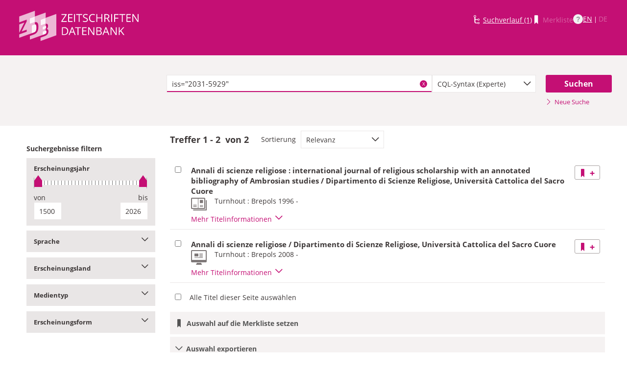

--- FILE ---
content_type: text/html;charset=UTF-8
request_url: https://zdb-katalog.de/list.xhtml?t=iss%3D%222031-5929%22&key=cql
body_size: 9846
content:
<!DOCTYPE html>

	<html lang="de"><head id="j_idt2"><link type="text/css" rel="stylesheet" href="/javax.faces.resource/theme.css.xhtml?ln=primefaces-aristo&amp;ver=1.28.2" /><link type="text/css" rel="stylesheet" href="/javax.faces.resource/components.css.xhtml?ln=primefaces&amp;v=6.1&amp;ver=1.28.2" /><script type="text/javascript" src="/javax.faces.resource/jquery/jquery.js.xhtml?ln=primefaces&amp;v=6.1&amp;ver=1.28.2"></script><script type="text/javascript" src="/javax.faces.resource/core.js.xhtml?ln=primefaces&amp;v=6.1&amp;ver=1.28.2"></script><script type="text/javascript" src="/javax.faces.resource/components.js.xhtml?ln=primefaces&amp;v=6.1&amp;ver=1.28.2"></script><script type="text/javascript" src="/javax.faces.resource/jquery/jquery-plugins.js.xhtml?ln=primefaces&amp;v=6.1&amp;ver=1.28.2"></script><script type="text/javascript" src="/javax.faces.resource/jsf.js.xhtml?ln=javax.faces&amp;ver=1.28.2"></script><script type="text/javascript">if(window.PrimeFaces){PrimeFaces.settings.locale='de';}</script>
	<meta http-equiv="content-type" content="text/html; charset=UTF-8" />
	<meta http-equiv="refresh" content="3600" />

	<meta name="version" content="b${build.number}_v1.28.2_20251119T102823" />
	<meta name="viewport" content="width=device-width, initial-scale=1, minimum-scale=1.0, user-scalable=yes" />

	<title>ZDB-Katalog - Suchergebnisseite: iss="2031-5929"
	</title><script type="text/javascript" src="/javax.faces.resource/js/primefaces-locale_de.js.xhtml?ln=base&amp;ver=1.28.2"></script><script type="text/javascript" src="/javax.faces.resource/js/zdb.core.js.xhtml?ln=base&amp;ver=1.28.2"></script>
		<meta name="description" content="ZDB Zeitschriftendatenbank" />
		<meta name="keywords" content="ZDB Zeitschriftendatenbank Katalog opac German Union Catalogue Serials" />

	
	<link href="/resources/frontend/stylesheets/fonts/opensans/opensans-woff.css?ver=1.28.2" rel="stylesheet" type="text/css" />
	<link href="/resources/frontend/stylesheets/fonts/opensans/opensans-woff2.css?ver=1.28.2" rel="stylesheet" type="text/css" />

	<link href="/resources/frontend/stylesheets/dist/main.css?ver=1.28.2" rel="stylesheet" type="text/css" />

	<link rel="shortcut icon" href="/resources/frontend/images/ZDB_favicon.png" type="image/x-icon" /><script type="text/javascript" src="/javax.faces.resource/javascripts/dist/lib-bundle.js.xhtml?ln=frontend&amp;ver=1.28.2"></script><script type="text/javascript" src="/javax.faces.resource/javascripts/dist/bundle.js.xhtml?ln=frontend&amp;ver=1.28.2"></script><script type="text/javascript" src="/javax.faces.resource/javascripts/dist/main.min.js.xhtml?ln=frontend&amp;ver=1.28.2"></script>
		
		
		
		
		<script type="text/javascript">
			// var et_pagename = "";
			// var et_areas = "";
			// var et_tval = 0;
			// var et_tsale = 0;
			// var et_tonr = "";
			// var et_basket = "";
		</script>
		<script id="_etLoader" type="text/javascript" charset="UTF-8" data-block-cookies="true" data-secure-code="fKbe3b" src="//code.etracker.com/code/e.js" async="async"></script>
		
		<noscript>
			<link rel="stylesheet" media="all" href="//www.etracker.de/cnt_css.php?et=fKbe3b&amp;v=4.0&amp;java=n&amp;et_easy=0&amp;et_pagename=&amp;et_areas=&amp;et_ilevel=0&amp;et_target=,0,0,0&amp;et_lpage=0&amp;et_trig=0&amp;et_se=0&amp;et_cust=0&amp;et_basket=&amp;et_url=&amp;et_tag=&amp;et_sub=&amp;et_organisation=&amp;et_demographic=" />
		</noscript>
		<script>
            if(typeof(ET_Event) === 'undefined') {
                ET_Event = {click : function() {}};
            }
		</script></head>

<body class=" public">

	<p class="skip-nav">
		<a class="skip-to-main" href="#main">Direkt zum Inhalt</a>
	</p>

	<h1 class="accessibility">Zeitschriften Datenbank
	</h1><div id="page">

		<script type="text/javascript">
  		  window.tb = {js_allCountries: "Alle Erscheinungsländer",js_bestand_close: "Detaillierte Bestandsangaben schließen",js_bestand_open: "Detaillierte Bestandsangaben anzeigen",js_breadcrumbFilter: "Ihre Filter:",js_breadcrumPrefixje: "von",js_breadcrumPrefixjl: "bis",js_chartview_annex: "ist Beilage zu",js_chartview_attachments: "hat Beilagen",js_chartview_attachments_history: "Beilagenhistorie",js_chartview_attachments_history_close: "Beilagenhistorie schließen",js_chartview_attachments_history_open: "Beilagenhistorie öffnen",js_chartview_attachments_whithout_proof: "Beilagen ohne eigenen Titelnachweis in der ZDB",js_chartview_more: "Mehr",js_chartview_other_attachments: "weitere Beilagen:",js_chartview_paralleleditions: "hat Parallelausgaben",js_chartview_predecessor: "hat Vorgänger",js_chartview_successor: "hat Nachfolger",js_countSelected: "# von % ausgewählt",js_form_facet_multiplechoice_text: "Mehrfachauswahl möglich",js_hide_all_details: "Alle Bestände ausblenden",js_hide_relation: "Relation ausblenden",js_ItemDetails: "Details für alle ausblenden",js_ItemDetails_display: "{0} anzeigen",js_ItemDetails_fadeout: "{0} ausblenden",js_less: "Weniger",js_libraries: "Bibliotheken",js_librariesWith_Holdingdata: "Bibliotheken mit Bestand",js_mapinformation: "Karteninformation",js_map_attribution_html: "<a target=\"_blank\" href=\"http://www.openstreetmap.org/\">Karte hergestellt aus OpenStreetMap-Daten</a> | Lizenz: <a rel=\"license\" target=\"_blank\" href=\"http://opendatacommons.org/licenses/odbl/\">Open Database License (ODbL)</a>",js_more: "Mehr",js_noMatches: "Keine Übereinstimmungen",js_of_keyword: "von",js_page_back: "Eine Seite zurück",js_page_first: "Zur ersten Seite",js_page_last: "Zur letzten Seite",js_page_next: "Eine Seite vor",js_page_to: "Zur Seite",js_place_of_distribution: "Verbreitungsorte",js_print_preview_erlaeuterung: "Bitte positionieren Sie den Teil des Graphen, der ausgedruckt werden soll, im grauen Bereich",js_publicationyear_from: "Erscheinungsjahr von",js_publicationyear_to: "Erscheinungsjahr bis",js_scrollup: "nach oben",js_search_countries: "Suchen",js_selected: "ausgewählt",js_show_all_details: "Alle Bestände anzeigen",js_show_linked_relations: "Verknüpfte Titel anzeigen",js_show_more_relations: "Weitere Relationen anzeigen",js_sort_by: "nach",js_sort_code: "Code",js_sort_country: "Erscheinungsländer",js_sort_ddc: "DDC-Sachgruppe",js_sort_names: "Namen",js_tab_label_holdingdata: "Bestand",js_tab_label_holdingdatacomparing: "Bestandsvergleich",js_tab_label_holdingdatamap: "Bestandskarte",js_tab_label_titlehistory: "Titelhistorie",js_tab_label_titlerelations: "Titelrelationen",js_tab_location_map_note_missing_coordinates: "Hinweis: Zu der Bibliothek liegen keine Koordinaten vor. Ihr Standort kann daher nicht angezeigt werden.",js_title_keyword: "Titel",js_zoomInTipLabel: "Hineinzoomen",js_zoomOutTipLabel: "Herauszoomen"};
  		  window.contextPathBase = "";
  		</script>

		
		<div id="header" class="clearfix">
			<div class="inner row">
				<div class="box-logo"><a id="homelink" href="/index.xhtml" class="ui-link ui-widget logo" title="Homelink"><img src="/javax.faces.resource/images/zdb_logo_weiss.svg.xhtml?ln=frontend&amp;ver=1.28.2" alt="Logo der Zeitschriftendatenbank; Link zur Startseite des ZDB-Katalogs" title="Logo der Zeitschriftendatenbank; Link zur Startseite des ZDB-Katalogs" width="100%" /></a>
				</div>
				<div class="box-logo-small"><a id="homelink-small" href="/index.xhtml" class="ui-link ui-widget logo" title="Homelink"><img src="/javax.faces.resource/images/zdb_logo_ohne_text_weiss.svg.xhtml?ln=frontend&amp;ver=1.28.2" alt="Logo der Zeitschriftendatenbank; Link zur Startseite des ZDB-Katalogs" title="Logo der Zeitschriftendatenbank; Link zur Startseite des ZDB-Katalogs" width="100%" /></a>
				</div><div id="mainnav" class="clearfix">
						<h1 class="accessibility">Hauptnavigation</h1>
						<ul class="watchlist list-inline" aria-live="polite" aria-atomic="true">
							<li><span class="icon icon-icon_suchverlauf"></span><a id="historyLink" href="/history.xhtml" class="ui-link ui-widget" title="Der Suchverlauf hat Einträge.">Suchverlauf (1)</a></li>
							<li><span class="icon icon-icon_merkliste"></span><span id="watchlistLink" class="ui-link ui-widget ui-state-disabled link--lightest">Merkliste</span></li>

							<li class="helpLinkWrapper"><a id="helpLink" href="/help.xhtml" class="ui-link ui-widget" tabindex="0" title="Hilfe anzeigen">
									<div class="helpIcon">
										<div class="questionmark">?</div>
									</div></a></li>
							<li class="languageWrapper">
<form id="j_idt39" name="j_idt39" method="post" action="/list.xhtml" enctype="application/x-www-form-urlencoded">
<input type="hidden" name="j_idt39" value="j_idt39" />
<a id="j_idt39:j_idt41:0:languageSwitchLink" href="#" class="ui-commandlink ui-widget languageSwitchLink EN" aria-label="Link zur englischen Sprachversion" onclick="PrimeFaces.ab({s:&quot;j_idt39:j_idt41:0:languageSwitchLink&quot;,p:&quot;j_idt39:j_idt41:0:languageSwitchLink&quot;,u:&quot;page footer&quot;,onco:function(xhr,status,args){ZDB.ExtendElaDcz.initialized=false; ZDB.Start(); ZDB.AdditionalFunctions.handleTabChange();;}});return false;" title="Link zur englischen Sprachversion">EN</a> | <span id="j_idt39:j_idt41:1:languageSwitchLink" class="ui-commandlink ui-widget ui-state-disabled languageSwitchLink DE">DE</span><input type="hidden" name="javax.faces.ViewState" id="j_id1:javax.faces.ViewState:0" value="7722798367509434949:-1926875967656772902" />
</form></li>
						</ul></div>
			</div>
		</div>

		
		<div class="page-content clearfix">
			<a id="main"></a>

			<h1 class="accessibility">Inhalt</h1>
					<div id="messagesBox">
					</div>

			<div class="contentContainer">
<form id="mainForm" name="mainForm" method="post" action="/list.xhtml" enctype="application/x-www-form-urlencoded">
<input type="hidden" name="mainForm" value="mainForm" />

      <div class="layout-heroContent hero-compact">
        <div class="inner">

		<div class="row">
			<div class="col colspan-9--wide--no-gutters colstart-2">
				<div class="input-group"><label for="mainForm:searchTermFilter:searchTerm" class="accessibility">Suche</label>
					<div class="search-wrapper"><input id="mainForm:searchTermFilter:searchTerm" name="mainForm:searchTermFilter:searchTerm" type="text" value="iss=&quot;2031-5929&quot;" placeholder="Bitte geben Sie einen Suchbegriff ein" title="Sucheingabefeld" onfocus="ZDB.Focus.setCaretPosition();" class="ui-inputfield ui-inputtext ui-widget ui-state-default ui-corner-all textfield focusOnLoad search-box" /><script id="mainForm:searchTermFilter:searchTerm_s" type="text/javascript">PrimeFaces.cw("InputText","widget_mainForm_searchTermFilter_searchTerm",{id:"mainForm:searchTermFilter:searchTerm"});</script>
						<button type="button" class="close-icon" onclick="ZDB.clearSearchField(this)" title="Suchbegriffe löschen" aria-label="Suchbegriffe löschen">X</button>
					</div>
				</div>
			</div>
			
			<div class="col colspan-3">
				<div class="js-selectBoxIt"><select id="mainForm:searchTermFilter:searchKey:select" name="mainForm:searchTermFilter:searchKey:select" class="selectfield js-init" size="1" onchange="jsf.util.chain(this,event,'ET_Event.click(\'DrillDownSuche_\'+this.value.toUpperCase(), \'\')','mojarra.ab(this,event,\'valueChange\',\'@none\',\'@none\')')">	<option value="all">Alle Felder</option>
	<option value="tit">Titelstichworte</option>
	<option value="tst">Titel exakt</option>
	<option value="koe">Körperschaft</option>
	<option value="iss">ISSN</option>
	<option value="ort">Verlagsort</option>
	<option value="voz">Verbreitungsort Zeitungen</option>
	<option value="cql" selected="selected">CQL-Syntax (Experte)</option>
</select>
				</div>
				
			</div><div class="col colspan-2 col-searchButton"><input id="mainForm:searchTermFilter:j_idt70:searchBtn" type="submit" name="mainForm:searchTermFilter:j_idt70:searchBtn" value="Suchen" title="Suchen" class="btn btn-submit btn-large" onclick="$('#mainForm\\:tabView\\:library').attr('disabled', true); ZDB.showLoadIndicator();" /><a id="mainForm:searchTermFilter:j_idt70:newSearchLnk" href="/index.xhtml" class="ui-link ui-widget show-cql-search">
      <span class="icon icon-pfeil_rechts"></span>
      Neue Suche
    </a></div>
			
		</div>

			
			<div class="row">
				<div class="col colspan-12--no-gutters colstart-2">
		<div class="container" id="mainForm:j_idt91">
		</div>
				</div>
			</div>
        </div>
      </div>
      <div class="layout-container">
			<h2 class="accessibility">Suchergebnisse</h2>

			<h3 class="accessibility">Suchergebisse filtern</h3><div class="container-toggle-sidebar">
				<a href="#" class="js-toggle-trigger js-toggle-trigger--box" title="Filter zum Einschränken der Suchergebnisse anzeigen" data-prefix="Filter zum Einschränken der Suchergebnisse" data-toggle-id="uid_filter-sidebar"> <span class="icon icon-pfeil_unten"></span> Ergebnisliste filtern
				</a></div>

			<div class="layout-sidebar js-toggle-content" id="filter-sidebar" data-toggle-id="uid_filter-sidebar">
					<div id="sidebar-headline" class="h__font-bold">Suchergebnisse filtern</div>
					<fieldset>
  
  <div class="l__solidbox"><div id="mainForm:yearSlider" class="m__timeline m__timeline--small" aria-live="polite" aria-atomic="true">
			<div class="label fs-small">
				<h4>Erscheinungsjahr
				</h4>
			</div>

			<div role="slider" aria-valuemax="1500" aria-valuemin="1500" class="input-group js-nouislider noUi-extended js-init" aria-valuenow="0" data-minyear="1500" onchange="ET_Event.click('BestandsnachweisJahrgang', '')" data-maxyear="2026"></div>
			<div class="row">
				<div class="col colspan-8"><label for="mainForm:yearFrom" class="h__block h__ta-left">von</label><input id="mainForm:yearFrom" type="text" name="mainForm:yearFrom" autocomplete="off" value="1500" class="cf input-year input-year-min js-yearFields-listener textfield textfield--short h__left" maxlength="4" size="4" placeholder="1500" />
				</div>
				<div class="col colspan-8 col-last"><label for="mainForm:yearTo" class="h__block h__ta-right">bis</label><input id="mainForm:yearTo" type="text" name="mainForm:yearTo" autocomplete="off" value="2026" class="cf input-year input-year-max js-yearFields-listener textfield textfield--short h__right" maxlength="4" size="4" placeholder="2026" />
				</div>
			</div><script type="text/javascript">
        $('.js-nouislider').on('change', function(event, vals) {
          $('#mainForm\\:yearFrom').change();
          $('#mainForm\\:yearTo').change();
        })
      </script><input id="mainForm:chooseBtn" type="submit" name="mainForm:chooseBtn" value="Übernehmen" class="btn btn-submit" onclick="jsf.util.chain(this,event,'ZDB.showLoadIndicator()','mojarra.ab(this,event,\'action\',\'@form\',\'@form devInfo\',{\'onevent\':ZDB.Start})');return false" /></div>
	</div>
					</fieldset>
					<fieldset>
			<div class="togglebox facetbox" id="multifacet_div_spr">
				<h4>
					<a href="#" class="js-toggle-trigger js-toggle-trigger--box js-init facetLink" data-toggle-id="multifacet_toggle_spr" data-multichoice="1" title="Sprache anzeigen (Mehrfachauswahl möglich)" data-prefix="Sprache">Sprache<span class="icon icon-pfeil_unten"></span>
					</a>
				</h4>

				<div class="js-toggle-content" tabindex="-1" id="multifacet_togglediv_spr" data-toggle-id="multifacet_toggle_spr">

					<div class="js-filterable"><div id="mainForm:j_idt165:multifacet_cb_spr">
<label title="Französisch" class="h__block js-hidable"><input name="mainForm:j_idt165:multifacet_cb_spr" id="mainForm:j_idt165:multifacet_cb_spr:0" value="fre" type="checkbox" /><span class="label-checkbox"> Französisch (2)</span></label><label title="Deutsch" class="h__block js-hidable"><input name="mainForm:j_idt165:multifacet_cb_spr" id="mainForm:j_idt165:multifacet_cb_spr:1" value="ger" type="checkbox" /><span class="label-checkbox"> Deutsch (2)</span></label><label title="Italienisch" class="h__block js-hidable"><input name="mainForm:j_idt165:multifacet_cb_spr" id="mainForm:j_idt165:multifacet_cb_spr:2" value="ita" type="checkbox" /><span class="label-checkbox"> Italienisch (2)</span></label></div>
					</div>
				</div>
				<div class="js-toggle-content h-bg-box--default facet-submit" data-toggle-id="multifacet_toggle_spr"><input id="mainForm:j_idt165:multifacet_apply_spr" type="submit" name="mainForm:j_idt165:multifacet_apply_spr" value="Filter anwenden" style="" class="btn btn-submit" onclick="ZDB.showLoadIndicator(); ET_Event.click('FacetteSuche_Sprache', '')" />
				</div>
			</div>
					</fieldset>
					<fieldset>
			<div class="togglebox facetbox" id="multifacet_div_ela">
				<h4>
					<a href="#" class="js-toggle-trigger js-toggle-trigger--box js-init facetLink" data-toggle-id="multifacet_toggle_ela" data-multichoice="1" title="Erscheinungsland anzeigen (Mehrfachauswahl möglich)" data-prefix="Erscheinungsland">Erscheinungsland<span class="icon icon-pfeil_unten"></span>
					</a>
				</h4>

				<div class="js-toggle-content" tabindex="-1" id="multifacet_togglediv_ela" data-toggle-id="multifacet_toggle_ela">

					<div class="js-filterable"><div id="mainForm:j_idt202:multifacet_cb_ela">
<label title="Belgien" class="h__block js-hidable"><input name="mainForm:j_idt202:multifacet_cb_ela" id="mainForm:j_idt202:multifacet_cb_ela:0" value="XA-BE" type="checkbox" /><span class="label-checkbox"> Belgien (2)</span></label></div>
					</div>
				</div>
				<div class="js-toggle-content h-bg-box--default facet-submit" data-toggle-id="multifacet_toggle_ela"><input id="mainForm:j_idt202:multifacet_apply_ela" type="submit" name="mainForm:j_idt202:multifacet_apply_ela" value="Filter anwenden" style="" class="btn btn-submit" onclick="ZDB.showLoadIndicator(); ET_Event.click('FacetteSuche_Erscheinungsland', '')" />
				</div>
			</div>
					</fieldset>
					<fieldset>
			<div class="togglebox facetbox" id="multifacet_div_frm">
				<h4>
					<a href="#" class="js-toggle-trigger js-toggle-trigger--box js-init facetLink" data-toggle-id="multifacet_toggle_frm" data-multichoice="1" title="Medientyp anzeigen (Mehrfachauswahl möglich)" data-prefix="Medientyp">Medientyp<span class="icon icon-pfeil_unten"></span>
					</a>
				</h4>

				<div class="js-toggle-content" tabindex="-1" id="multifacet_togglediv_frm" data-toggle-id="multifacet_toggle_frm">

					<div class="js-filterable"><div id="mainForm:j_idt225:multifacet_cb_frm">
<label title="Druckausgabe" class="h__block js-hidable"><input name="mainForm:j_idt225:multifacet_cb_frm" id="mainForm:j_idt225:multifacet_cb_frm:0" value="A" type="checkbox" /><span class="label-checkbox"> Druckausgabe (1)</span></label><label title="Online-Ausgabe" class="h__block js-hidable"><input name="mainForm:j_idt225:multifacet_cb_frm" id="mainForm:j_idt225:multifacet_cb_frm:1" value="O" type="checkbox" /><span class="label-checkbox"> Online-Ausgabe (1)</span></label></div>
					</div>
				</div>
				<div class="js-toggle-content h-bg-box--default facet-submit" data-toggle-id="multifacet_toggle_frm"><input id="mainForm:j_idt225:multifacet_apply_frm" type="submit" name="mainForm:j_idt225:multifacet_apply_frm" value="Filter anwenden" style="" class="btn btn-submit" onclick="ZDB.showLoadIndicator(); ET_Event.click('FacetteSuche_Format', '')" />
				</div>
			</div>
					</fieldset>
					<fieldset>
			<div class="togglebox facetbox" id="multifacet_div_dok">
				<h4>
					<a href="#" class="js-toggle-trigger js-toggle-trigger--box js-init facetLink" data-toggle-id="multifacet_toggle_dok" data-multichoice="1" title="Erscheinungsform anzeigen (Mehrfachauswahl möglich)" data-prefix="Erscheinungsform">Erscheinungsform<span class="icon icon-pfeil_unten"></span>
					</a>
				</h4>

				<div class="js-toggle-content" tabindex="-1" id="multifacet_togglediv_dok" data-toggle-id="multifacet_toggle_dok">

					<div class="js-filterable"><div id="mainForm:j_idt271:multifacet_cb_dok">
<label title="Zeitschrift" class="h__block js-hidable"><input name="mainForm:j_idt271:multifacet_cb_dok" id="mainForm:j_idt271:multifacet_cb_dok:0" value="Zeitschrift" type="checkbox" /><span class="label-checkbox"> Zeitschrift (2)</span></label></div>
					</div>
				</div>
				<div class="js-toggle-content h-bg-box--default facet-submit" data-toggle-id="multifacet_toggle_dok"><input id="mainForm:j_idt271:multifacet_apply_dok" type="submit" name="mainForm:j_idt271:multifacet_apply_dok" value="Filter anwenden" style="" class="btn btn-submit" onclick="ZDB.showLoadIndicator(); ET_Event.click('FacetteSuche_Typ', '')" />
				</div>
			</div>
					</fieldset>
			</div>

        <div class="layout-content">
	<h3 class="accessibility">Suchergebnissliste</h3>
	<div id="list" aria-atomic="true" aria-live="polite">

		<div class="container">
			<script type="text/javascript">
      
      	var searchWords = "?asc=false&amp;t=iss=\&quot;2031-5929\&quot;&amp;key=cql";
  	  	var hasNoResults = "false";
	  	if(searchWords!== ''){
	  		var cc_attributes = {};
		  	cc_attributes["etcc_cu"]  = "onsite"; 
			cc_attributes["etcc_med"] = "HeaderSuche"; 
			cc_attributes["etcc_cmp"] = hasNoResults==="true"?"ohne Ergebnis":"mit Ergebnis"; 
			cc_attributes["suchwort"] = searchWords;
	  	}
	  </script>
			<div class="c__actionbar c__actionbar--no-border" aria-live="polite" aria-atomic="true">
					<div class="actionitem actionitem--hits">
						<div class="m__hits">Treffer
              <strong>1 - 2</strong> 
              von
              <strong id="hitCountMsg">2 </strong>
						</div>
						
					</div>
					<div class="actionitem">
						<div class="m__sortBy">
							<div class="sortBy-label">Sortierung
							</div>
							<div class="sortBy-select"><select id="mainForm:selectSortKey" name="mainForm:selectSortKey" class="js-init" size="1" onchange="jsf.util.chain(this,event,'ET_Event.click(\'Suche\' + this.options[this.selectedIndex].text, \'\');','mojarra.ab(this,event,\'valueChange\',0,\'@form list devInfo\',{\'onevent\':ZDB.Start})')">	<option value="relevanz_sort|false" selected="selected">Relevanz</option>
	<option value="titel_sort|true">Titel (aufsteigend)</option>
	<option value="titel_sort|false">Titel (absteigend)</option>
	<option value="jahr_sort|true">Erscheinungsjahr (aufsteigend)</option>
	<option value="jahr_sort|false">Erscheinungsjahr (absteigend)</option>
</select>
							</div>
						</div>
					</div>

			</div>

			<div class="rd-table-100">

		<span class="bookmarkableUrl" data-url="/list.xhtml?asc=false&amp;t=iss%3D%222031-5929%22&amp;key=cql" data-title="ZDB-Katalog - Suchergebnisseite: iss=&quot;2031-5929&quot;" data-push="all"></span>

				<div class="load-indicator" style="position: fixed; top: 45%; left: 14%; margin-top: -72px; margin-left: -72px">
					<img src="resources/frontend/images/load-indicator.gif" alt="load Indicator" />
				</div><table id="mainForm:results" class="table table-results checkable-results">
<tbody>
<tr>
<td><input id="mainForm:results:t019183453:checkItem" type="checkbox" name="mainForm:results:t019183453:checkItem" class="checkItem" title="Titel auswählen" /></td>
<td><a id="mainForm:results:t019183453:link06" href="/title.xhtml?idn=019183453" class="ui-link ui-widget table-results-title" title="Link zur Vollanzeige mit weiteren Informationen" onclick="ET_Event.click('TitelExpander_Vollanzeige', '');">
					<h4>Annali di scienze religiose : international journal of religious scholarship with an annotated bibliography of Ambrosian studies / Dipartimento di Scienze Religiose, Università Cattolica del Sacro Cuore
					</h4></a>

		<div class="result-details">

			<span class="icon icon-icon_zeitung" title="Druckausgabe"></span>


			<div class="detail-txt">
					<p>
							<div class="publicationinfo">Turnhout : Brepols 1996 - 
							</div>
					</p>
			</div>
		</div>
						<div class="details-toggle">
							<a href="#" class="js-toggle-trigger js-toggle-trigger--item-bottom js-init" title="Vollanzeige öffnen" data-prefix="Vollanzeige" data-toggle-id="uid_019183453" onclick="ET_Event.click('TitelExpander_Trefferliste', '');">
								<span class="js-toggle-more-text">Mehr Titelinformationen</span>
								<span class="js-toggle-less-text" style="display: none">Weniger Titelinformationen</span>
								<span class="icon icon-pfeil_unten"></span>
								<span class="accessibility">Vollanzeige umschalten</span>
							</a>
						</div>
						<div class="table table-results table-results-detail row">
							<div class="col result-details"><input id="mainForm:results:t019183453:js_showDetails" type="hidden" name="mainForm:results:t019183453:js_showDetails" /><script type="text/javascript">
			$(function () {
				var showDetailsInput = document.getElementById('mainForm:js_showDetails');
                if (!showDetailsInput) {
                    return;
				}
				var showDetails = showDetailsInput.value === 'true';
				ZDB.SlideToggle.toggleContent($('#titleDetailsPanel'), showDetails);
				setTimeout(function () {
					ZDB.SlideToggle.toggleContent($('#titleDetailsPanel'), showDetails);
					window.adjustUrlOnDetailsToggle(showDetails);
				}, 100);
			})
		</script>
		<div class="js-toggle-content" data-toggle-id="uid_019183453" id="titleDetailsPanel">
			<div class="rd-table">
				<div class="table-condensed">
      <div class="row">
        <div class="td-key">ZDB-ID
        </div>
        <div class="td-val" data-max-items="all">
          <p><span class="">1423962-0 </span><a href="https://ld.zdb-services.de/resource/1423962-0" target="_blank" title="Über diesen Link können Sie den Titel bzw. den Eintrag als Lesezeichen ablegen oder weiterleiten (rechte Maustaste)"><span class=" icon-icon_citation_link"></span></a> 
          </p>
        </div>
      </div>
      <div class="row">
        <div class="td-key">Titel
        </div>
        <div class="td-val" data-max-items="all">
          <p>
          </p>
            <p>Annali di scienze religiose : international journal of religious scholarship with an annotated bibliography of Ambrosian studies / Dipartimento di Scienze Religiose, Università Cattolica del Sacro Cuore
            </p>
        </div>
      </div>
      <div class="row">
        <div class="td-key">Erschienen
        </div>
        <div class="td-val" data-max-items="all">
          <p>
          </p>
            <p>Turnhout : Brepols
            </p>
            <p>Milano : Vita e Pensiero [1996-2007]
            </p>
        </div>
      </div>
      <div class="row">
        <div class="td-key">Erscheinungsverlauf
        </div>
        <div class="td-val" data-max-items="all">
          <p>
          </p>
            <p>1.1996 - 11.2006(2007); N.S. 1.2008(2009) -
            </p>
        </div>
      </div>
      <div class="row">
        <div class="td-key">Anmerkungen
        </div>
        <div class="td-val" data-max-items="5">
          <p>
          </p>
            <p>Abkürzungstitel: AScR
            </p>
            <p>Text mehrsprachig
            </p>
        </div>
      </div>
      <div class="row">
        <div class="td-key">Andere Ausgaben
        </div>
        <div class="td-val" data-max-items="5">
          <p>
          </p>
            <p><span class="">Erscheint auch als Online-Ausgabe:  </span><a href="/title.xhtml?idn=99920954X" title="Um weitere Titel zu diesem Eintrag zu erhalten, klicken Sie bitte auf den Link"><span class="">Annali di scienze religiose</span></a> <span class=""> (ISSN: 2294-8775) </span>
            </p>
        </div>
      </div>
									<div class="row">
										<div class="td-key">Standardnummern
										</div>
										<div class="td-val">
												
												<p>ISSN: 2031-5929
												</p>
												
												<p>OCLC-Nr.: 644897322
												</p>
										</div>
									</div>
									<div class="row">
										<div class="td-key">Sacherschließung
										</div>
										<div class="td-val">
												
												<p>DDC-Sachgruppen der ZDB: <a href="/list.xhtml?t=dcz%3D%3D230&amp;key=cql" title="Um weitere Titel zu diesem Eintrag zu erhalten, klicken Sie bitte auf den Link"><span class="">230 Theologie, Christentum</span></a> <span class=""> ;  </span><a href="/list.xhtml?t=dcz%3D%3D200&amp;key=cql" title="Um weitere Titel zu diesem Eintrag zu erhalten, klicken Sie bitte auf den Link"><span class="">200 Religion, Religionsphilosophie</span></a> 
												</p>
												
												<p>Sondersammelgebiet:
													FID-REWI-DE-21 ; 0 ; 1</p>
										</div>
									</div>
      <div class="row">
        <div class="td-key">Erscheinungsform
        </div>
        <div class="td-val" data-max-items="all">
          <p>
          </p>
            <p>Zeitschrift
            </p>
        </div>
      </div>
      <div class="row">
        <div class="td-key">Sprache
        </div>
        <div class="td-val" data-max-items="all">
          <p>
          </p>
            <p><a href="/list.xhtml?t=spr%3D%3Dita&amp;key=cql" title="Um weitere Titel zu diesem Eintrag zu erhalten, klicken Sie bitte auf den Link"><span class="">Italienisch</span></a> <span class=""> ;  </span><a href="/list.xhtml?t=spr%3D%3Dfre&amp;key=cql" title="Um weitere Titel zu diesem Eintrag zu erhalten, klicken Sie bitte auf den Link"><span class="">Französisch</span></a> <span class=""> ;  </span><a href="/list.xhtml?t=spr%3D%3Dger&amp;key=cql" title="Um weitere Titel zu diesem Eintrag zu erhalten, klicken Sie bitte auf den Link"><span class="">Deutsch</span></a> 
            </p>
        </div>
      </div>
      <div class="row">
        <div class="td-key">Erscheinungsland
        </div>
        <div class="td-val" data-max-items="all">
          <p>
          </p>
            <p><a href="/list.xhtml?t=ela%3D%3Dxa-be&amp;key=cql" title="Um weitere Titel zu diesem Eintrag zu erhalten, klicken Sie bitte auf den Link"><span class="">Belgien</span></a> 
            </p>
        </div>
      </div>
      <div class="row">
        <div class="td-key">Medientyp
        </div>
        <div class="td-val" data-max-items="all">
          <p>
          </p>
            <p>Druckausgabe
            </p>
        </div>
      </div>
      <div class="row">
        <div class="td-key">IDN
        </div>
        <div class="td-val" data-max-items="all">
          <p>019183453
          </p>
        </div>
      </div>
      <div class="row">
        <div class="td-key">Letzte Änderung
        </div>
        <div class="td-val" data-max-items="all">
          <p>17-01-22
          </p>
        </div>
      </div>
				</div>
			</div>
		</div>
							</div>
						</div></td>
<td><a id="mainForm:results:t019183453:ccLink" href="#" title="Diesen Titel auf die Merkliste setzen" onclick="jsf.util.chain(this,event,'ET_Event.click(\'Suche_TitelInMerkliste\', \'\');','mojarra.ab(this,event,\'action\',0,\'mainForm:results:t019183453:ccLink mainnav\')');return false" class="btn btn-outline btn-addRemoveFromWatchlist">
      <span class="icon icon-icon_merkliste"></span>
      <span class="accessibility">Diesen Titel auf die Merkliste setzen</span>
      <span class="icon icon-button_plus"></span></a></td>
</tr>
<tr>
<td><input id="mainForm:results:t99920954X:checkItem" type="checkbox" name="mainForm:results:t99920954X:checkItem" class="checkItem" title="Titel auswählen" /></td>
<td><a id="mainForm:results:t99920954X:link06" href="/title.xhtml?idn=99920954X" class="ui-link ui-widget table-results-title" title="Link zur Vollanzeige mit weiteren Informationen" onclick="ET_Event.click('TitelExpander_Vollanzeige', '');">
					<h4>Annali di scienze religiose / Dipartimento di Scienze Religiose, Università Cattolica del Sacro Cuore
					</h4></a>

		<div class="result-details">

			<span class="icon icon-icon_monitor" title="Online-Ausgabe"></span>


			<div class="detail-txt">
					<p>
							<div class="publicationinfo">Turnhout : Brepols 2008 - 
							</div>
					</p>
			</div>
		</div>
						<div class="details-toggle">
							<a href="#" class="js-toggle-trigger js-toggle-trigger--item-bottom js-init" title="Vollanzeige öffnen" data-prefix="Vollanzeige" data-toggle-id="uid_99920954X" onclick="ET_Event.click('TitelExpander_Trefferliste', '');">
								<span class="js-toggle-more-text">Mehr Titelinformationen</span>
								<span class="js-toggle-less-text" style="display: none">Weniger Titelinformationen</span>
								<span class="icon icon-pfeil_unten"></span>
								<span class="accessibility">Vollanzeige umschalten</span>
							</a>
						</div>
						<div class="table table-results table-results-detail row">
							<div class="col result-details"><input id="mainForm:results:t99920954X:js_showDetails" type="hidden" name="mainForm:results:t99920954X:js_showDetails" /><script type="text/javascript">
			$(function () {
				var showDetailsInput = document.getElementById('mainForm:js_showDetails');
                if (!showDetailsInput) {
                    return;
				}
				var showDetails = showDetailsInput.value === 'true';
				ZDB.SlideToggle.toggleContent($('#titleDetailsPanel'), showDetails);
				setTimeout(function () {
					ZDB.SlideToggle.toggleContent($('#titleDetailsPanel'), showDetails);
					window.adjustUrlOnDetailsToggle(showDetails);
				}, 100);
			})
		</script>
		<div class="js-toggle-content" data-toggle-id="uid_99920954X" id="titleDetailsPanel">
			<div class="rd-table">
				<div class="table-condensed">
      <div class="row">
        <div class="td-key">ZDB-ID
        </div>
        <div class="td-val" data-max-items="all">
          <p><span class="">2530924-9 </span><a href="https://ld.zdb-services.de/resource/2530924-9" target="_blank" title="Über diesen Link können Sie den Titel bzw. den Eintrag als Lesezeichen ablegen oder weiterleiten (rechte Maustaste)"><span class=" icon-icon_citation_link"></span></a> 
          </p>
        </div>
      </div>
      <div class="row">
        <div class="td-key">Titel
        </div>
        <div class="td-val" data-max-items="all">
          <p>
          </p>
            <p>Annali di scienze religiose / Dipartimento di Scienze Religiose, Università Cattolica del Sacro Cuore
            </p>
        </div>
      </div>
      <div class="row">
        <div class="td-key">Erschienen
        </div>
        <div class="td-val" data-max-items="all">
          <p>
          </p>
            <p>Turnhout : Brepols
            </p>
        </div>
      </div>
      <div class="row">
        <div class="td-key">Erscheinungsverlauf
        </div>
        <div class="td-val" data-max-items="all">
          <p>
          </p>
            <p>1.2008 -
            </p>
        </div>
      </div>
      <div class="row">
        <div class="td-key">Anmerkungen
        </div>
        <div class="td-val" data-max-items="5">
          <p>
          </p>
            <p>Online-Ressource 
            </p>
            <p>Text mehrsprachig
            </p>
        </div>
      </div>
      <div class="row">
        <div class="td-key">Andere Ausgaben
        </div>
        <div class="td-val" data-max-items="5">
          <p>
          </p>
            <p><span class="">Erscheint auch als Druck-Ausgabe:  </span><a href="/title.xhtml?idn=019183453" title="Um weitere Titel zu diesem Eintrag zu erhalten, klicken Sie bitte auf den Link"><span class="">Annali di scienze religiose</span></a> <span class=""> (ISSN: 2031-5929) </span>
            </p>
        </div>
      </div>
									<div class="row">
										<div class="td-key">Standardnummern
										</div>
										<div class="td-val">
												
												<p>ISSN: 2294-8775
												</p>
												
												<p>OCLC-Nr.: 1368770151
												</p>
										</div>
									</div>
      <div class="row">
        <div class="td-key">URL
        </div>
        <div class="td-val" data-max-items="all">
          <p>
          </p>
            <p><a href="https://www.brepolsonline.net/loi/asr" target="_blank" title="Link zu externer Seite: https://www.brepolsonline.net/loi/asr"><span class="">https://www.brepolsonline.net/loi/asr</span></a> <span class=""> [Verlag] </span>
            </p>
            <p><a href="https://ezb.ur.de/?2530924-9" target="_blank" title="Link zu externer Seite: https://ezb.ur.de/?2530924-9"><span class="">https://ezb.ur.de/?2530924-9</span></a> <span class=""> [EZB] </span>
            </p>
        </div>
      </div>
									<div class="row">
										<div class="td-key">Sacherschließung
										</div>
										<div class="td-val">
												
												<p>DDC-Sachgruppen der ZDB: <a href="/list.xhtml?t=dcz%3D%3D230&amp;key=cql" title="Um weitere Titel zu diesem Eintrag zu erhalten, klicken Sie bitte auf den Link"><span class="">230 Theologie, Christentum</span></a> <span class=""> ;  </span><a href="/list.xhtml?t=dcz%3D%3D200&amp;key=cql" title="Um weitere Titel zu diesem Eintrag zu erhalten, klicken Sie bitte auf den Link"><span class="">200 Religion, Religionsphilosophie</span></a> 
												</p>
												
												<p>Sondersammelgebiet:
													0 ; 1</p>
										</div>
									</div>
      <div class="row">
        <div class="td-key">Erscheinungsform
        </div>
        <div class="td-val" data-max-items="all">
          <p>
          </p>
            <p>Zeitschrift
            </p>
        </div>
      </div>
      <div class="row">
        <div class="td-key">Sprache
        </div>
        <div class="td-val" data-max-items="all">
          <p>
          </p>
            <p><a href="/list.xhtml?t=spr%3D%3Dita&amp;key=cql" title="Um weitere Titel zu diesem Eintrag zu erhalten, klicken Sie bitte auf den Link"><span class="">Italienisch</span></a> <span class=""> ;  </span><a href="/list.xhtml?t=spr%3D%3Dfre&amp;key=cql" title="Um weitere Titel zu diesem Eintrag zu erhalten, klicken Sie bitte auf den Link"><span class="">Französisch</span></a> <span class=""> ;  </span><a href="/list.xhtml?t=spr%3D%3Dger&amp;key=cql" title="Um weitere Titel zu diesem Eintrag zu erhalten, klicken Sie bitte auf den Link"><span class="">Deutsch</span></a> 
            </p>
        </div>
      </div>
      <div class="row">
        <div class="td-key">Erscheinungsland
        </div>
        <div class="td-val" data-max-items="all">
          <p>
          </p>
            <p><a href="/list.xhtml?t=ela%3D%3Dxa-be&amp;key=cql" title="Um weitere Titel zu diesem Eintrag zu erhalten, klicken Sie bitte auf den Link"><span class="">Belgien</span></a> 
            </p>
        </div>
      </div>
      <div class="row">
        <div class="td-key">Medientyp
        </div>
        <div class="td-val" data-max-items="all">
          <p>
          </p>
            <p>Online-Ausgabe
            </p>
        </div>
      </div>
      <div class="row">
        <div class="td-key">IDN
        </div>
        <div class="td-val" data-max-items="all">
          <p>99920954X
          </p>
        </div>
      </div>
      <div class="row">
        <div class="td-key">Letzte Änderung
        </div>
        <div class="td-val" data-max-items="all">
          <p>03-05-24
          </p>
        </div>
      </div>
				</div>
			</div>
		</div>
							</div>
						</div></td>
<td><a id="mainForm:results:t99920954X:ccLink" href="#" title="Diesen Titel auf die Merkliste setzen" onclick="jsf.util.chain(this,event,'ET_Event.click(\'Suche_TitelInMerkliste\', \'\');','mojarra.ab(this,event,\'action\',0,\'mainForm:results:t99920954X:ccLink mainnav\')');return false" class="btn btn-outline btn-addRemoveFromWatchlist">
      <span class="icon icon-icon_merkliste"></span>
      <span class="accessibility">Diesen Titel auf die Merkliste setzen</span>
      <span class="icon icon-button_plus"></span></a></td>
</tr>
</tbody>
</table>

			</div>
      <table class="table-results table-results-actionBar" aria-atomic="true" aria-live="polite">
        <tr>
          <td>
            <input type="checkbox" class="checkAll hasJS" id="listFooter_checkAll" /> <label for="listFooter_checkAll" class="align_checkAll">Alle Titel dieser Seite auswählen
          </label></td>
          <td></td>
        </tr>
      </table><div id="mainForm:exportPanel" class="row">

				<table class="table-results table-results-actionBar table-results-actionBar__compact-solid" aria-live="polite" id="title-actions">
					<tr style="border-bottom: 5px solid white">
						<td class="selection-action" style="background-clip: padding-box" title="Bitte wählen Sie die Titel aus, die in die Merkliste übernommen werden sollen" data-toggle-title-disabled="Bitte wählen Sie die Titel aus, die in die Merkliste übernommen werden sollen"><a id="mainForm:actionSectionAddMultiWatchlist" href="#" title="Ausgewählte Titel auf die Merkliste setzen" onclick="jsf.util.chain(this,event,'window.dontFocusSearch = true;','mojarra.ab(this,event,\'action\',\'@form\',\'@form mainnav\',{\'onevent\':ZDB.Start})');return false" class="fs-bold selection-action-link disabled">
								<span class="icon icon-icon_merkliste" style="padding-right: 3px; font-size: 17px; position: relative; bottom: -2px"></span>
								Auswahl auf die Merkliste setzen
								</a>
							<span class="added-to-watchlist-info" style="display: none; margin-left: 30px; color: #c40f74">
								<span class="icon icon-icon_kartenposition"></span>
								Die ausgewählten Titel wurden in die Merkliste übernommen
							</span>
						</td>
					</tr>
					<tr style="border-bottom: 5px solid white">
						<td class="selection-action" style="background-clip: padding-box" title="Bitte wählen Sie die Titel aus, die exportiert werden sollen" data-toggle-title-disabled="Bitte wählen Sie die Titel aus, die exportiert werden sollen">
							<a href="#" class="js-toggle-trigger js-init fs-bold selection-action-link disabled" title="Exportmöglichkeiten anzeigen" data-toggle-title-open="Exportmöglichkeiten anzeigen" data-toggle-title-close="Exportmöglichkeiten ausblenden" data-toggle-id="uid_exportPanel">
								<span class="icon icon-pfeil_unten" style="float: none; padding-right: 4px; margin-left: 1px"></span>
								Auswahl exportieren
							</a><div class="panel panel-export js-toggle-content " data-toggle-id="uid_exportPanel">

		<div class="row">



			<div class="list list-inline clearfix">
				<div class="minW290"><label for="mainForm:exportContentType:select" class="h__left label-panel--export-contents">Inhalt</label>

					<div class="js-selectBoxIt js-selectBoxIt--short"><select id="mainForm:exportContentType:select" name="mainForm:exportContentType:select" class="selectfield h__left js-init" size="1" onchange="mojarra.ab(this,event,'valueChange','@none','@none')">	<option value="SHORTTEXT">Titelkurzanzeige (txt)</option>
	<option value="LONGTEXT">Titelvollanzeige (txt)</option>
	<option value="LONGTEXT_CSV">Titelvollanzeige (csv)</option>
	<option value="LONGTEXT_HOLDINGDATA">Titelvollanzeige mit Bestand (txt)</option>
</select>
					</div>
				</div>
				<div class="export-formats"><div id="mainForm:exportFormats" class="radio-margin js-init"><input name="mainForm:exportFormats" id="mainForm:exportFormats:0" value="EMAIL" type="radio" /><label for="mainForm:exportFormats:0"> E-Mail</label><input class="radio-margin js-init" name="mainForm:exportFormats" id="mainForm:exportFormats:1" value="DOWNLOAD" type="radio" checked="checked" /><label for="mainForm:exportFormats:1"> Download</label></div><input id="mainForm:exportBtn" type="submit" name="mainForm:exportBtn" value="Exportieren" style="min-width: 100px" class="btn btn-outline btn-outline--lightest" onclick="jsf.util.chain(this,event,'ET_Event.click(\'ExportDOWNLOAD\', \'\');','mojarra.jsfcljs(document.getElementById(\'mainForm\'),{\'mainForm:exportBtn\':\'mainForm:exportBtn\',\'open\':\'exportPanel\'},\'\')');return false" />
				</div>
			</div>
		</div>
		<div class="row">
			<ul class="cf list list-inline panel-email">
				<li><div id="mainForm:emailPanel">

						<div class="elementWrapper clearfix">
							<div class="label"><label for="mainForm:email">E-Mail</label>
							</div>

							<div class="element" style="width: 90%">
								<div class="formItemsBlock">
									<div class="formItemsRow">
										<div class="formHelpWrapper"><input id="mainForm:email" type="text" name="mainForm:email" class="" onkeypress="if (event.keyCode == 13) {document.getElementById('mainForm:exportBtn').click();return false;}" title="E-Mail-Eingabe" placeholder="Bitte geben Sie eine E-Mail-Adresse an" />
										</div>
									</div>
									
									
									<div style="line-height: normal !important;">
									</div>
								</div>
							</div>
						</div></div></li>
			</ul>
		</div>
		<script type="text/javascript">
			document.addEventListener('DOMContentLoaded', function() {
				var emailInput = document.getElementById('mainForm:email');
				if (emailInput.classList.contains('error')) {
					setTimeout(function() {
						document.getElementById('mainForm:exportPanel').scrollIntoView(true);
					}, 200);
				}
			}, false);
		</script></div>
						</td>
					</tr>
				</table></div>
		</div>
	</div>
	<script>
		window.onload = ZDB.CheckItems.update ;
	</script>
        </div>
        
      </div><input type="hidden" name="javax.faces.ViewState" id="j_id1:javax.faces.ViewState:1" value="7722798367509434949:-1926875967656772902" />
</form>
			</div>
		</div><div id="devInfo" class="wrapper-devInfo"></div></div><div id="footer" class="footer">

		<div class="layout-container">
			<ul class="nav-footer">
				<li><a href="/imprint.xhtml#aboutus" tabindex="0">Über uns</a>
				</li>
				<li><a href="https://isil.staatsbibliothek-berlin.de/" tabindex="0" title="Link in neuem Fenster: ISIL-Agentur - Staatsbibliothek zu Berlin" target="_blank">
                    	ISIL-Agentur
                	</a>
				</li>
				<li><a href="/imprint.xhtml#contact" tabindex="0">Kontakt</a>
				</li>
				<li><a href="/imprint.xhtml#imprint" tabindex="0">Impressum</a>
				</li>
				<li><a href="/datasec.xhtml" tabindex="0">Datenschutzerklärung</a>
				</li>
			</ul>
			<div class="nav-sponsors">
				<div class="right">
					<span class="fs-small intro-txt">Ein Angebot von
					</span><a href="http://www.dnb.de/" tabindex="0" title="Link in neuem Fenster: Deutsche Nationalbibliothek" target="_blank" class="logo-dnb"><img src="/javax.faces.resource/images/dnb_logo.svg.xhtml?ln=frontend&amp;ver=1.28.2" alt="DNB Logo" height="57" width="89" /></a><a href="http://staatsbibliothek-berlin.de/" tabindex="0" title="Link in neuem Fenster: Staatsbibliothek zu Berlin" target="_blank" class="logo-pkb"><img src="/javax.faces.resource/images/staatsbib-preussischer-kulturbesitz.svg.xhtml?ln=frontend&amp;ver=1.28.2" alt="PKB Logo" height="38" width="169" /></a>
				</div>
			</div>
		</div></div>
</body>
</html>